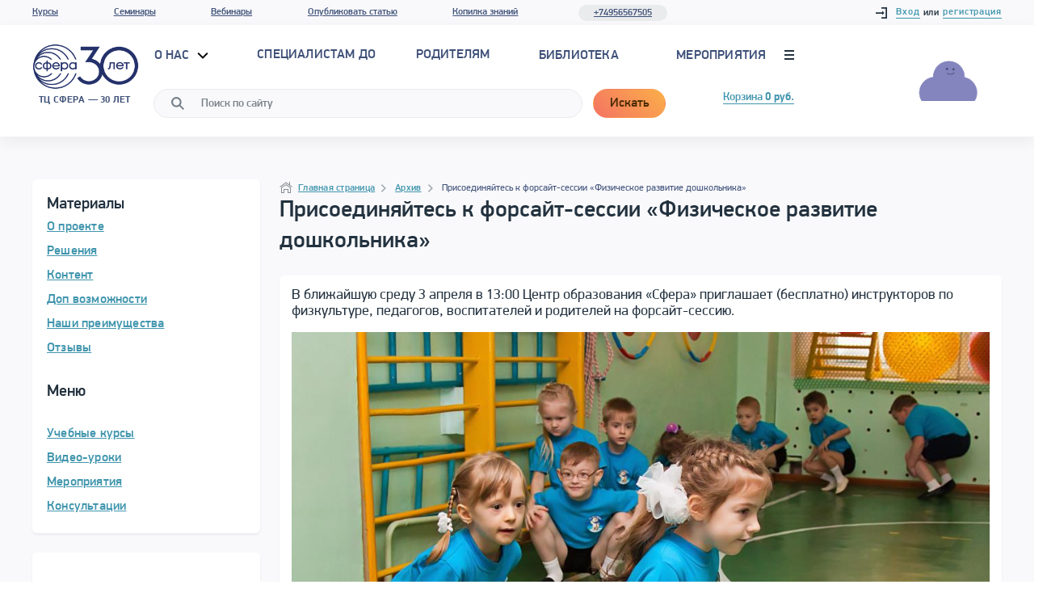

--- FILE ---
content_type: text/css
request_url: https://tc-sfera.ru/bitrix/cache/css/s2/main/page_60384b4572616f18b62a7658f21a5733/page_60384b4572616f18b62a7658f21a5733_v1.css?1768974026347
body_size: 232
content:


/* Start:/local/templates/main/components/bitrix/news.detail/news/style.css?1682347980155*/
div.news-detail
{
	word-wrap: break-word;
}
div.news-detail img.detail_picture
{
	float:left;
	margin:0 8px 6px 1px;
}
.news-date-time
{
	color:#486DAA;
}

/* End */
/* /local/templates/main/components/bitrix/news.detail/news/style.css?1682347980155 */
